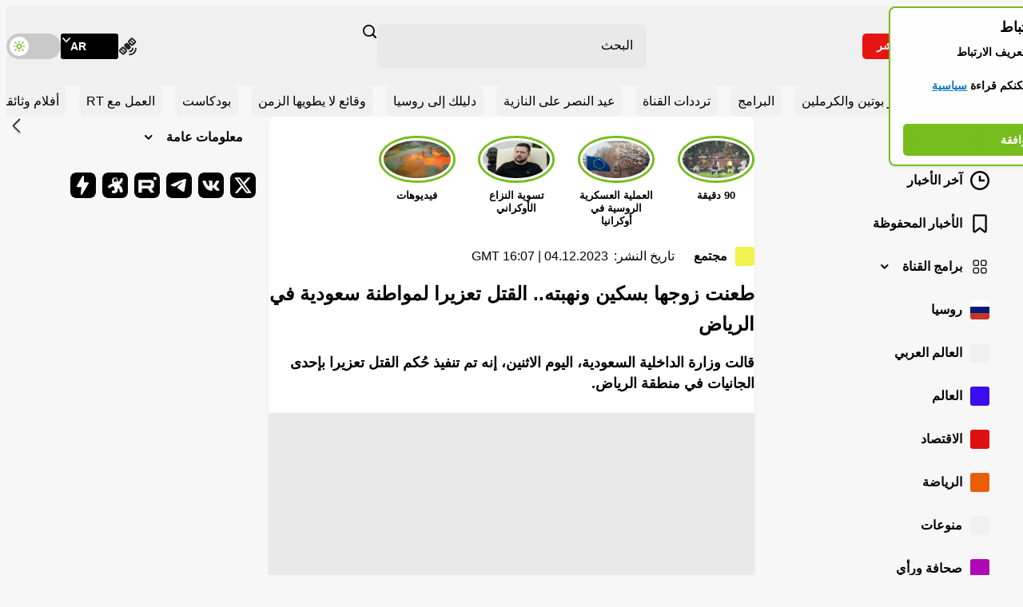

--- FILE ---
content_type: application/javascript; charset=utf-8
request_url: https://ar.russiatoday.com/static/projects/assets/pushes/notification.js?v=2
body_size: 460
content:
var config={apiKey:"AIzaSyAaf-4vaiqhH8HTRyq4zWkCFoX9x82cdsU",authDomain:"web-notifications-c3ca0.firebaseapp.com",databaseURL:"https://web-notifications-c3ca0.firebaseio.com",projectId:"web-notifications-c3ca0",storageBucket:"web-notifications-c3ca0.appspot.com",messagingSenderId:"543434318086"};if(firebase.initializeApp(config),"https:"===window.location.protocol&&"Notification"in window&&"serviceWorker"in navigator&&"localStorage"in window&&"fetch"in window&&"postMessage"in window){var messaging=firebase.messaging(),push_btn=create_push_button(document.getElementById("push-notification-bunner"));getToken()}else"https:"!==window.location.protocol?console.error("Is not from HTTPS"):"Notification"in window?"serviceWorker"in navigator?"localStorage"in window?"fetch"in window?"postMessage"in window||console.error("postMessage not supported"):console.error("fetch not supported"):console.error("LocalStorage not supported"):console.error("ServiceWorker not supported"):console.error("Notification not supported"),console.warn("This browser does not support desktop notification."),console.log("Is HTTPS","https:"===window.location.protocol),console.log("Support Notification","Notification"in window),console.log("Support ServiceWorker","serviceWorker"in navigator),console.log("Support LocalStorage","localStorage"in window),console.log("Support fetch","fetch"in window),console.log("Support postMessage","postMessage"in window);function create_push_button(o){var n={state:function(n=""){o&&(o.textContent=n)},show:function(){o&&o.hidden&&(o.hidden=!1,n.addEvents(),o.classList.remove("subscribe__button-submit-hidden"))},addEvents:function(){o&&o.addEventListener("click",(function(){window.ga("send","event","warning-push-notification","Click"),getToken(!0)}))},hidden:function(){o&&o.remove()}};return n}let timerId;function showTooltip(){clearTimeout(timerId);const o=document.querySelector("#warning-notification-js");o&&(o.classList.add("Warning-block__notification-show"),timerId=setTimeout((()=>{o.classList.remove("Warning-block__notification-show")}),3e3))}function getToken(o=!1){messaging.requestPermission().then((function(o){console.log("permission",o),messaging.getToken().then((function(o){console.log("token",o),fetch("/fcm/register/"+o,{method:"POST","Content-Type":"application/json"}).then((function(o){console.log("/fcm/register/ responsed: ",o),push_btn.hidden()})).catch((function(o){console.error("Unable to get permission to notify.",o),push_btn.state("تفعيل التنبيهات")}))}))})).catch((function(n){push_btn.show(),o&&showTooltip(),console.error("Unable to get permission to notify.",n),push_btn.state("تفعيل التنبيهات")}))}